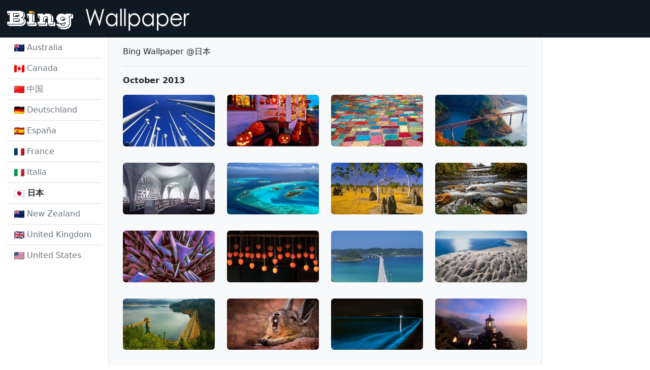

--- FILE ---
content_type: text/html; charset=utf-8
request_url: https://cdnjs.nanxiongnandi.com/archive/jp/201310
body_size: 7481
content:

<!doctype html>
<html lang="en">



<head>
    <meta charset="utf-8">
    <meta name="viewport" content="width=device-width, initial-scale=1">
    <title>Bing Wallpaper Archive</title>
    <meta name="keywords"
        content="bing wallpaper,bing wallpaper archive,bing wallpaper gallery,bing wallpaper collection,bing wallpaper free download,bing wallpaper 4k,bing wallpaper Ultra High Definition" />
    <meta name="description"
        content="We provides Bing daily wallpaper images gallery for several countries.You can download all wallpaper images since May 2009 for free.Ultra HD wallpapers available from February 2021." />
    <link href="https://cdn.jsdelivr.net/npm/bootstrap@5.2.0/dist/css/bootstrap.min.css" rel="stylesheet"
        integrity="sha384-gH2yIJqKdNHPEq0n4Mqa/HGKIhSkIHeL5AyhkYV8i59U5AR6csBvApHHNl/vI1Bx" crossorigin="anonymous">
    <style>
        .custom-tooltip {
            --bs-tooltip-max-width: 375px;
        }
    </style>
    <script async src="https://pagead2.googlesyndication.com/pagead/js/adsbygoogle.js?client=ca-pub-5373353334982594" crossorigin="anonymous" type="7eabd368b1bb32249154305e-text/javascript"></script>
</head>


<body>
    

<nav class="navbar" style="background-color: #0f1923;">
    <div class="container-fluid">
        <a class="navbar-brand" href="/">
            <img src="//cdnjs.nanxiongnandi.com/static/img/logo.gif" alt="" width="380" height="48">
        </a>
    </div>
</nav>


    
    <div class="container-fluid">
        <div class="row align-items-start">
            

<div class="col-xl-2">
    <ul class="list-group list-group-flush">
        
        
        
        <li class="list-group-item">
            <a class="nav-link link-secondary" href="/au">
                <picture class="align-top">
                    <source type="image/webp" srcset="https://flagcdn.com/20x15/au.webp,
                        https://flagcdn.com/40x30/au.webp 2x,
                        https://flagcdn.com/60x45/au.webp 3x">
                    <source type="image/png" srcset="https://flagcdn.com/20x15/au.png,
                        https://flagcdn.com/40x30/au.png 2x,
                        https://flagcdn.com/60x45/au.png 3x">
                    <img src="https://flagcdn.com/20x15/au.png" width="20" height="15" alt="Australia">
                </picture>
                Australia
            </a>
        </li>
        
        
        
        
        
        <li class="list-group-item">
            <a class="nav-link link-secondary" href="/ca">
                <picture class="align-top">
                    <source type="image/webp" srcset="https://flagcdn.com/20x15/ca.webp,
                        https://flagcdn.com/40x30/ca.webp 2x,
                        https://flagcdn.com/60x45/ca.webp 3x">
                    <source type="image/png" srcset="https://flagcdn.com/20x15/ca.png,
                        https://flagcdn.com/40x30/ca.png 2x,
                        https://flagcdn.com/60x45/ca.png 3x">
                    <img src="https://flagcdn.com/20x15/ca.png" width="20" height="15" alt="Canada">
                </picture>
                Canada
            </a>
        </li>
        
        
        
        
        
        <li class="list-group-item">
            <a class="nav-link link-secondary" href="/cn">
                <picture class="align-top">
                    <source type="image/webp" srcset="https://flagcdn.com/20x15/cn.webp,
                        https://flagcdn.com/40x30/cn.webp 2x,
                        https://flagcdn.com/60x45/cn.webp 3x">
                    <source type="image/png" srcset="https://flagcdn.com/20x15/cn.png,
                        https://flagcdn.com/40x30/cn.png 2x,
                        https://flagcdn.com/60x45/cn.png 3x">
                    <img src="https://flagcdn.com/20x15/cn.png" width="20" height="15" alt="中国">
                </picture>
                中国
            </a>
        </li>
        
        
        
        
        
        <li class="list-group-item">
            <a class="nav-link link-secondary" href="/de">
                <picture class="align-top">
                    <source type="image/webp" srcset="https://flagcdn.com/20x15/de.webp,
                        https://flagcdn.com/40x30/de.webp 2x,
                        https://flagcdn.com/60x45/de.webp 3x">
                    <source type="image/png" srcset="https://flagcdn.com/20x15/de.png,
                        https://flagcdn.com/40x30/de.png 2x,
                        https://flagcdn.com/60x45/de.png 3x">
                    <img src="https://flagcdn.com/20x15/de.png" width="20" height="15" alt="Deutschland">
                </picture>
                Deutschland
            </a>
        </li>
        
        
        
        
        
        <li class="list-group-item">
            <a class="nav-link link-secondary" href="/es">
                <picture class="align-top">
                    <source type="image/webp" srcset="https://flagcdn.com/20x15/es.webp,
                        https://flagcdn.com/40x30/es.webp 2x,
                        https://flagcdn.com/60x45/es.webp 3x">
                    <source type="image/png" srcset="https://flagcdn.com/20x15/es.png,
                        https://flagcdn.com/40x30/es.png 2x,
                        https://flagcdn.com/60x45/es.png 3x">
                    <img src="https://flagcdn.com/20x15/es.png" width="20" height="15" alt="España">
                </picture>
                España
            </a>
        </li>
        
        
        
        
        
        <li class="list-group-item">
            <a class="nav-link link-secondary" href="/fr">
                <picture class="align-top">
                    <source type="image/webp" srcset="https://flagcdn.com/20x15/fr.webp,
                        https://flagcdn.com/40x30/fr.webp 2x,
                        https://flagcdn.com/60x45/fr.webp 3x">
                    <source type="image/png" srcset="https://flagcdn.com/20x15/fr.png,
                        https://flagcdn.com/40x30/fr.png 2x,
                        https://flagcdn.com/60x45/fr.png 3x">
                    <img src="https://flagcdn.com/20x15/fr.png" width="20" height="15" alt="France">
                </picture>
                France
            </a>
        </li>
        
        
        
        
        
        <li class="list-group-item">
            <a class="nav-link link-secondary" href="/it">
                <picture class="align-top">
                    <source type="image/webp" srcset="https://flagcdn.com/20x15/it.webp,
                        https://flagcdn.com/40x30/it.webp 2x,
                        https://flagcdn.com/60x45/it.webp 3x">
                    <source type="image/png" srcset="https://flagcdn.com/20x15/it.png,
                        https://flagcdn.com/40x30/it.png 2x,
                        https://flagcdn.com/60x45/it.png 3x">
                    <img src="https://flagcdn.com/20x15/it.png" width="20" height="15" alt="Italia">
                </picture>
                Italia
            </a>
        </li>
        
        
        
        
        
        <li class="list-group-item">
            <a class="nav-link link-dark fw-bold" aria-current="page">
                <picture class="align-top">
                    <source type="image/webp" srcset="https://flagcdn.com/20x15/jp.webp,
                            https://flagcdn.com/40x30/jp.webp 2x,
                            https://flagcdn.com/60x45/jp.webp 3x">
                    <source type="image/png" srcset="https://flagcdn.com/20x15/jp.png,
                            https://flagcdn.com/40x30/jp.png 2x,
                            https://flagcdn.com/60x45/jp.png 3x">
                    <img src="https://flagcdn.com/20x15/jp.png" width="20" height="15" alt="日本">
                </picture>
                日本
            </a>
        </li>
        
        
        
        
        
        <li class="list-group-item">
            <a class="nav-link link-secondary" href="/nz">
                <picture class="align-top">
                    <source type="image/webp" srcset="https://flagcdn.com/20x15/nz.webp,
                        https://flagcdn.com/40x30/nz.webp 2x,
                        https://flagcdn.com/60x45/nz.webp 3x">
                    <source type="image/png" srcset="https://flagcdn.com/20x15/nz.png,
                        https://flagcdn.com/40x30/nz.png 2x,
                        https://flagcdn.com/60x45/nz.png 3x">
                    <img src="https://flagcdn.com/20x15/nz.png" width="20" height="15" alt="New Zealand">
                </picture>
                New Zealand
            </a>
        </li>
        
        
        
        
        
        <li class="list-group-item">
            <a class="nav-link link-secondary" href="/uk">
                <picture class="align-top">
                    <source type="image/webp" srcset="https://flagcdn.com/20x15/gb.webp,
                            https://flagcdn.com/40x30/gb.webp 2x,
                            https://flagcdn.com/60x45/gb.webp 3x">
                    <source type="image/png" srcset="https://flagcdn.com/20x15/gb.png,
                            https://flagcdn.com/40x30/gb.png 2x,
                            https://flagcdn.com/60x45/gb.png 3x">
                    <img src="https://flagcdn.com/20x15/gb.png" width="20" height="15" alt="United Kingdom">
                </picture>
                United Kingdom
            </a>
        </li>
        
        
        
        
        
        <li class="list-group-item">
            <a class="nav-link link-secondary" href="/us">
                <picture class="align-top">
                    <source type="image/webp" srcset="https://flagcdn.com/20x15/us.webp,
                        https://flagcdn.com/40x30/us.webp 2x,
                        https://flagcdn.com/60x45/us.webp 3x">
                    <source type="image/png" srcset="https://flagcdn.com/20x15/us.png,
                        https://flagcdn.com/40x30/us.png 2x,
                        https://flagcdn.com/60x45/us.png 3x">
                    <img src="https://flagcdn.com/20x15/us.png" width="20" height="15" alt="United States">
                </picture>
                United States
            </a>
        </li>
        
        
        
    </ul>
</div>

            
            <div class="col-xl-8 border-start border-end px-3" style="background-color: #f8f9fa;">
                <div class="container mt-3">
                    Bing Wallpaper @日本
                </div>
                

<div class="container mt-3">
    
    <div class="fw-bold pt-3 border-top">October 2013</div>
    <div class="row align-items-start">
        
        <div class="col-md-6 col-lg-4 col-xl-3">
            <a href="/detail/jp/MauraBiavaStars_1366x768" target="_blank" class="d-inline-block py-3" data-bs-toggle="tooltip" data-bs-custom-class="custom-tooltip"
                data-bs-title="｢スターズ・オブ・ヨーロッパ｣オランダ, マーストリヒト (© Ludovic Maisant/Getty Images)(Bing Japan)">
                <img class="img-fluid rounded" style="width: 100%;"
                    src="https://imgproxy.nanxiongnandi.com/F7IrFBTVICbEyhHAVHKtcADI0edRl7y570iv8tE1rUk/w:300/aHR0cHM6Ly9pbWcu/bmFueGlvbmduYW5k/aS5jb20vMjAxMzEw/L01hdXJhQmlhdmFT/dGFyc18xMzY2eDc2/OC5qcGc.jpg"
                    alt="｢スターズ・オブ・ヨーロッパ｣オランダ, マーストリヒト (© Ludovic Maisant/Getty Images)(Bing Japan)" />
            </a>
        </div>
        
        <div class="col-md-6 col-lg-4 col-xl-3">
            <a href="/detail/jp/JackOLanterns_1366x768" target="_blank" class="d-inline-block py-3" data-bs-toggle="tooltip" data-bs-custom-class="custom-tooltip"
                data-bs-title="｢ジャック・オ・ランタン｣アメリカ, ワシントン州 (© Terry Donnelly/Alamy)(Bing Japan)">
                <img class="img-fluid rounded" style="width: 100%;"
                    src="https://imgproxy.nanxiongnandi.com/0D2YDKPMniRVaY_Hdrq6dyz58jwNbaP3bWgFxf_pyT0/w:300/aHR0cHM6Ly9pbWcu/bmFueGlvbmduYW5k/aS5jb20vMjAxMzEw/L0phY2tPTGFudGVy/bnNfMTM2Nng3Njgu/anBn.jpg"
                    alt="｢ジャック・オ・ランタン｣アメリカ, ワシントン州 (© Terry Donnelly/Alamy)(Bing Japan)" />
            </a>
        </div>
        
        <div class="col-md-6 col-lg-4 col-xl-3">
            <a href="/detail/jp/SpanishVillageArtStudios_1366x768" target="_blank" class="d-inline-block py-3" data-bs-toggle="tooltip" data-bs-custom-class="custom-tooltip"
                data-bs-title="｢スパニッシュヴィレッジ・アートセンターの敷石｣ (© Marco Brinkman)(Bing Japan)">
                <img class="img-fluid rounded" style="width: 100%;"
                    src="https://imgproxy.nanxiongnandi.com/IoTBt6_zm3LPYZgBFDZo0Pkxm6olxNgZ2Rtk4feQCgs/w:300/aHR0cHM6Ly9pbWcu/bmFueGlvbmduYW5k/aS5jb20vMjAxMzEw/L1NwYW5pc2hWaWxs/YWdlQXJ0U3R1ZGlv/c18xMzY2eDc2OC5q/cGc.jpg"
                    alt="｢スパニッシュヴィレッジ・アートセンターの敷石｣ (© Marco Brinkman)(Bing Japan)" />
            </a>
        </div>
        
        <div class="col-md-6 col-lg-4 col-xl-3">
            <a href="/detail/jp/OkuoiBridge_1366x768" target="_blank" class="d-inline-block py-3" data-bs-toggle="tooltip" data-bs-custom-class="custom-tooltip"
                data-bs-title="｢奥大井湖上駅｣静岡, 大井川鉄道井川線 (© JTB MEDIA CREATION, Inc./Alamy)(Bing Japan)">
                <img class="img-fluid rounded" style="width: 100%;"
                    src="https://imgproxy.nanxiongnandi.com/rzoE_DKvJ3YyFHO7KoNdxA-vgU87jSAqU2aq2Ln4uuo/w:300/aHR0cHM6Ly9pbWcu/bmFueGlvbmduYW5k/aS5jb20vMjAxMzEw/L09rdW9pQnJpZGdl/XzEzNjZ4NzY4Lmpw/Zw.jpg"
                    alt="｢奥大井湖上駅｣静岡, 大井川鉄道井川線 (© JTB MEDIA CREATION, Inc./Alamy)(Bing Japan)" />
            </a>
        </div>
        
        <div class="col-md-6 col-lg-4 col-xl-3">
            <a href="/detail/jp/TAULibrary_1366x768" target="_blank" class="d-inline-block py-3" data-bs-toggle="tooltip" data-bs-custom-class="custom-tooltip"
                data-bs-title="｢多摩美術大学図書館｣東京, 八王子市 (© View Pictures Lt/SuperStock )(Bing Japan)">
                <img class="img-fluid rounded" style="width: 100%;"
                    src="https://imgproxy.nanxiongnandi.com/NPS4Btd-yLHIOh7MOD8Suvsd34q5fDbyMhh-homK0fQ/w:300/aHR0cHM6Ly9pbWcu/bmFueGlvbmduYW5k/aS5jb20vMjAxMzEw/L1RBVUxpYnJhcnlf/MTM2Nng3NjguanBn.jpg"
                    alt="｢多摩美術大学図書館｣東京, 八王子市 (© View Pictures Lt/SuperStock )(Bing Japan)" />
            </a>
        </div>
        
        <div class="col-md-6 col-lg-4 col-xl-3">
            <a href="/detail/jp/TobagoCays_1366x768" target="_blank" class="d-inline-block py-3" data-bs-toggle="tooltip" data-bs-custom-class="custom-tooltip"
                data-bs-title="｢トバゴ諸島｣セントビンセント・グレナディーン (© Yann Arthus-Bertrand/Corbis)(Bing Japan)">
                <img class="img-fluid rounded" style="width: 100%;"
                    src="https://imgproxy.nanxiongnandi.com/PpPoxAvrAglyF7Saq91pZOaq_JQgHQoTxMEVzQsdLZI/w:300/aHR0cHM6Ly9pbWcu/bmFueGlvbmduYW5k/aS5jb20vMjAxMzEw/L1RvYmFnb0NheXNf/MTM2Nng3NjguanBn.jpg"
                    alt="｢トバゴ諸島｣セントビンセント・グレナディーン (© Yann Arthus-Bertrand/Corbis)(Bing Japan)" />
            </a>
        </div>
        
        <div class="col-md-6 col-lg-4 col-xl-3">
            <a href="/detail/jp/GulfSavannahAU_1366x768" target="_blank" class="d-inline-block py-3" data-bs-toggle="tooltip" data-bs-custom-class="custom-tooltip"
                data-bs-title="｢アリ塚とユーカリ｣オーストラリア, クイーンズランド州 (© Bill Bachman/Alamy)(Bing Japan)">
                <img class="img-fluid rounded" style="width: 100%;"
                    src="https://imgproxy.nanxiongnandi.com/TO-7SFluTuSn5DlFqt5LT2vrIQ4ajKzyQWXWwJ8V0gk/w:300/aHR0cHM6Ly9pbWcu/bmFueGlvbmduYW5k/aS5jb20vMjAxMzEw/L0d1bGZTYXZhbm5h/aEFVXzEzNjZ4NzY4/LmpwZw.jpg"
                    alt="｢アリ塚とユーカリ｣オーストラリア, クイーンズランド州 (© Bill Bachman/Alamy)(Bing Japan)" />
            </a>
        </div>
        
        <div class="col-md-6 col-lg-4 col-xl-3">
            <a href="/detail/jp/WildAmmonoosuc_1366x768" target="_blank" class="d-inline-block py-3" data-bs-toggle="tooltip" data-bs-custom-class="custom-tooltip"
                data-bs-title="｢ワイルド・アモヌーザック川｣アメリカ, ニューハンプシャー州, バース (© Daniel Dempster Photography/Alamy)(Bing Japan)">
                <img class="img-fluid rounded" style="width: 100%;"
                    src="https://imgproxy.nanxiongnandi.com/0DSUQPRyFikO3l21SUor-Y0nU9AtJcJ_l1wDBPr2o6s/w:300/aHR0cHM6Ly9pbWcu/bmFueGlvbmduYW5k/aS5jb20vMjAxMzEw/L1dpbGRBbW1vbm9v/c3VjXzEzNjZ4NzY4/LmpwZw.jpg"
                    alt="｢ワイルド・アモヌーザック川｣アメリカ, ニューハンプシャー州, バース (© Daniel Dempster Photography/Alamy)(Bing Japan)" />
            </a>
        </div>
        
        <div class="col-md-6 col-lg-4 col-xl-3">
            <a href="/detail/jp/PhosphateCrystals_1366x768" target="_blank" class="d-inline-block py-3" data-bs-toggle="tooltip" data-bs-custom-class="custom-tooltip"
                data-bs-title="｢リン酸塩の結晶｣ (© Steve Gschmeissner/Getty Images)(Bing Japan)">
                <img class="img-fluid rounded" style="width: 100%;"
                    src="https://imgproxy.nanxiongnandi.com/9SbGnBRdRRVMeZEm8aGmVlP-9XcjorjMp_hO6-I9pkI/w:300/aHR0cHM6Ly9pbWcu/bmFueGlvbmduYW5k/aS5jb20vMjAxMzEw/L1Bob3NwaGF0ZUNy/eXN0YWxzXzEzNjZ4/NzY4LmpwZw.jpg"
                    alt="｢リン酸塩の結晶｣ (© Steve Gschmeissner/Getty Images)(Bing Japan)" />
            </a>
        </div>
        
        <div class="col-md-6 col-lg-4 col-xl-3">
            <a href="/detail/jp/DriedPersimmons_1366x768" target="_blank" class="d-inline-block py-3" data-bs-toggle="tooltip" data-bs-custom-class="custom-tooltip"
                data-bs-title="｢吊るし柿｣岐阜 (© M. Miyata/Flickr/Getty Images)(Bing Japan)">
                <img class="img-fluid rounded" style="width: 100%;"
                    src="https://imgproxy.nanxiongnandi.com/CoIqGknm6ns9O1XhG4OGSO8ZPXlslIelvqVskGvc-V4/w:300/aHR0cHM6Ly9pbWcu/bmFueGlvbmduYW5k/aS5jb20vMjAxMzEw/L0RyaWVkUGVyc2lt/bW9uc18xMzY2eDc2/OC5qcGc.jpg"
                    alt="｢吊るし柿｣岐阜 (© M. Miyata/Flickr/Getty Images)(Bing Japan)" />
            </a>
        </div>
        
        <div class="col-md-6 col-lg-4 col-xl-3">
            <a href="/detail/jp/TsunoshimaOohashi_1366x768" target="_blank" class="d-inline-block py-3" data-bs-toggle="tooltip" data-bs-custom-class="custom-tooltip"
                data-bs-title="｢角島大橋｣山口, 下関市 (© JTB Photo/age fotostock)(Bing Japan)">
                <img class="img-fluid rounded" style="width: 100%;"
                    src="https://imgproxy.nanxiongnandi.com/V2qoQOVe8QilVQFw0GvY5M95E48EbTEnyhFubfKWWEU/w:300/aHR0cHM6Ly9pbWcu/bmFueGlvbmduYW5k/aS5jb20vMjAxMzEw/L1RzdW5vc2hpbWFP/b2hhc2hpXzEzNjZ4/NzY4LmpwZw.jpg"
                    alt="｢角島大橋｣山口, 下関市 (© JTB Photo/age fotostock)(Bing Japan)" />
            </a>
        </div>
        
        <div class="col-md-6 col-lg-4 col-xl-3">
            <a href="/detail/jp/BajaBarchanDunes_1366x768" target="_blank" class="d-inline-block py-3" data-bs-toggle="tooltip" data-bs-custom-class="custom-tooltip"
                data-bs-title="｢バルハン砂丘｣メキシコ, ゲレロネグロ (© George Steinmetz/Corbis)(Bing Japan)">
                <img class="img-fluid rounded" style="width: 100%;"
                    src="https://imgproxy.nanxiongnandi.com/gNHCkIeiZx5-btHKwXXhm-ZWSpji14-hLQFTsbQQONk/w:300/aHR0cHM6Ly9pbWcu/bmFueGlvbmduYW5k/aS5jb20vMjAxMzEw/L0JhamFCYXJjaGFu/RHVuZXNfMTM2Nng3/NjguanBn.jpg"
                    alt="｢バルハン砂丘｣メキシコ, ゲレロネグロ (© George Steinmetz/Corbis)(Bing Japan)" />
            </a>
        </div>
        
        <div class="col-md-6 col-lg-4 col-xl-3">
            <a href="/detail/jp/StudenaDam_1366x768" target="_blank" class="d-inline-block py-3" data-bs-toggle="tooltip" data-bs-custom-class="custom-tooltip"
                data-bs-title="｢ストゥデナ・ダム｣ブルガリア (© Ivan Pendjakov/age fotostock)(Bing Japan)">
                <img class="img-fluid rounded" style="width: 100%;"
                    src="https://imgproxy.nanxiongnandi.com/S8l6gsqCCTxRxEh48YwUPYxx78GQ7a2L1FmiSFMX6rw/w:300/aHR0cHM6Ly9pbWcu/bmFueGlvbmduYW5k/aS5jb20vMjAxMzEw/L1N0dWRlbmFEYW1f/MTM2Nng3NjguanBn.jpg"
                    alt="｢ストゥデナ・ダム｣ブルガリア (© Ivan Pendjakov/age fotostock)(Bing Japan)" />
            </a>
        </div>
        
        <div class="col-md-6 col-lg-4 col-xl-3">
            <a href="/detail/jp/MountainViscacha_1366x768" target="_blank" class="d-inline-block py-3" data-bs-toggle="tooltip" data-bs-custom-class="custom-tooltip"
                data-bs-title="｢あくびをするビスカッチャ｣チリ, パリナコタ (© Bob Wickham/Oxford Scientific/Getty Images)(Bing Japan)">
                <img class="img-fluid rounded" style="width: 100%;"
                    src="https://imgproxy.nanxiongnandi.com/TbUdLze351N-1koo-TMMDonKjqndEXM6F7WHkrpuum4/w:300/aHR0cHM6Ly9pbWcu/bmFueGlvbmduYW5k/aS5jb20vMjAxMzEw/L01vdW50YWluVmlz/Y2FjaGFfMTM2Nng3/NjguanBn.jpg"
                    alt="｢あくびをするビスカッチャ｣チリ, パリナコタ (© Bob Wickham/Oxford Scientific/Getty Images)(Bing Japan)" />
            </a>
        </div>
        
        <div class="col-md-6 col-lg-4 col-xl-3">
            <a href="/detail/jp/Bioluminescence_1366x768" target="_blank" class="d-inline-block py-3" data-bs-toggle="tooltip" data-bs-custom-class="custom-tooltip"
                data-bs-title="｢ギプスランド湖の夜光虫｣オーストラリア, ヴィクトリア州 (© Stocktrek Images/Getty Images)(Bing Japan)">
                <img class="img-fluid rounded" style="width: 100%;"
                    src="https://imgproxy.nanxiongnandi.com/Rr0k6ofW-RZaiyNwxQhJkHFlS5XIjgd-1G-hXisL0A4/w:300/aHR0cHM6Ly9pbWcu/bmFueGlvbmduYW5k/aS5jb20vMjAxMzEw/L0Jpb2x1bWluZXNj/ZW5jZV8xMzY2eDc2/OC5qcGc.jpg"
                    alt="｢ギプスランド湖の夜光虫｣オーストラリア, ヴィクトリア州 (© Stocktrek Images/Getty Images)(Bing Japan)" />
            </a>
        </div>
        
        <div class="col-md-6 col-lg-4 col-xl-3">
            <a href="/detail/jp/HecetaLighthouse_1366x768" target="_blank" class="d-inline-block py-3" data-bs-toggle="tooltip" data-bs-custom-class="custom-tooltip"
                data-bs-title="「ハシータ岬灯台｣アメリカ, オレゴン州 (© Craig Tuttle/Corbis)(Bing Japan)">
                <img class="img-fluid rounded" style="width: 100%;"
                    src="https://imgproxy.nanxiongnandi.com/cYdV62wVNNEtsipPOTNuQABB9dJfWN3oDM8usl6RmSA/w:300/aHR0cHM6Ly9pbWcu/bmFueGlvbmduYW5k/aS5jb20vMjAxMzEw/L0hlY2V0YUxpZ2h0/aG91c2VfMTM2Nng3/NjguanBn.jpg"
                    alt="「ハシータ岬灯台｣アメリカ, オレゴン州 (© Craig Tuttle/Corbis)(Bing Japan)" />
            </a>
        </div>
        
        <div class="col-md-6 col-lg-4 col-xl-3">
            <a href="/detail/jp/CranesAndMoon_1366x768" target="_blank" class="d-inline-block py-3" data-bs-toggle="tooltip" data-bs-custom-class="custom-tooltip"
                data-bs-title="｢満月とタンチョウ｣北海道 (© Grant Faint/Photographer&#39;s Choice/Getty Images)(Bing Japan)">
                <img class="img-fluid rounded" style="width: 100%;"
                    src="https://imgproxy.nanxiongnandi.com/gCDpykitcrqp1op0cJj4GZbFDP2L5mtogHAFJyNzwSc/w:300/aHR0cHM6Ly9pbWcu/bmFueGlvbmduYW5k/aS5jb20vMjAxMzEw/L0NyYW5lc0FuZE1v/b25fMTM2Nng3Njgu/anBn.jpg"
                    alt="｢満月とタンチョウ｣北海道 (© Grant Faint/Photographer&#39;s Choice/Getty Images)(Bing Japan)" />
            </a>
        </div>
        
        <div class="col-md-6 col-lg-4 col-xl-3">
            <a href="/detail/jp/MountBromo_1366x768" target="_blank" class="d-inline-block py-3" data-bs-toggle="tooltip" data-bs-custom-class="custom-tooltip"
                data-bs-title="｢ブロモ・テンゲル・スメル国立公園｣インドネシア, ジャワ (© Weerapong Chaipuck/In cooperation with 500px)(Bing Japan)">
                <img class="img-fluid rounded" style="width: 100%;"
                    src="https://imgproxy.nanxiongnandi.com/n5mnIQ9I7yKW-G1SfaNsBYp0c7Wicz4tluUtc42eeQE/w:300/aHR0cHM6Ly9pbWcu/bmFueGlvbmduYW5k/aS5jb20vMjAxMzEw/L01vdW50QnJvbW9f/MTM2Nng3NjguanBn.jpg"
                    alt="｢ブロモ・テンゲル・スメル国立公園｣インドネシア, ジャワ (© Weerapong Chaipuck/In cooperation with 500px)(Bing Japan)" />
            </a>
        </div>
        
        <div class="col-md-6 col-lg-4 col-xl-3">
            <a href="/detail/jp/Steamtown_1366x768" target="_blank" class="d-inline-block py-3" data-bs-toggle="tooltip" data-bs-custom-class="custom-tooltip"
                data-bs-title="｢蒸気エンジン｣アメリカ, ペンシルバニア州 (© Ian Shive/Aurora Photos)(Bing Japan)">
                <img class="img-fluid rounded" style="width: 100%;"
                    src="https://imgproxy.nanxiongnandi.com/SP9FaNMS-mHic_UGa31Y2bQ3bknfKMoyEEZRvvcFSpk/w:300/aHR0cHM6Ly9pbWcu/bmFueGlvbmduYW5k/aS5jb20vMjAxMzEw/L1N0ZWFtdG93bl8x/MzY2eDc2OC5qcGc.jpg"
                    alt="｢蒸気エンジン｣アメリカ, ペンシルバニア州 (© Ian Shive/Aurora Photos)(Bing Japan)" />
            </a>
        </div>
        
        <div class="col-md-6 col-lg-4 col-xl-3">
            <a href="/detail/jp/KochiaScoparia_1366x768" target="_blank" class="d-inline-block py-3" data-bs-toggle="tooltip" data-bs-custom-class="custom-tooltip"
                data-bs-title="｢コキアの紅葉｣茨城, 国営ひたち海浜公園 (© Clover/Superstock)(Bing Japan)">
                <img class="img-fluid rounded" style="width: 100%;"
                    src="https://imgproxy.nanxiongnandi.com/REQrf_2rWqiV_pgen-JPmG-bnJW7HSQKbA-6fhaboH4/w:300/aHR0cHM6Ly9pbWcu/bmFueGlvbmduYW5k/aS5jb20vMjAxMzEw/L0tvY2hpYVNjb3Bh/cmlhXzEzNjZ4NzY4/LmpwZw.jpg"
                    alt="｢コキアの紅葉｣茨城, 国営ひたち海浜公園 (© Clover/Superstock)(Bing Japan)" />
            </a>
        </div>
        
        <div class="col-md-6 col-lg-4 col-xl-3">
            <a href="/detail/jp/PalaceofFineArts_1366x768" target="_blank" class="d-inline-block py-3" data-bs-toggle="tooltip" data-bs-custom-class="custom-tooltip"
                data-bs-title="｢パレス・オブ・ファインアーツ｣アメリカ, カリフォルニア州 (© vns24@yahoo.com/Getty Images)(Bing Japan)">
                <img class="img-fluid rounded" style="width: 100%;"
                    src="https://imgproxy.nanxiongnandi.com/5HCFCwarl9XXoUYGwkmNN3zDD73iChE_TCMg6DIxD0c/w:300/aHR0cHM6Ly9pbWcu/bmFueGlvbmduYW5k/aS5jb20vMjAxMzEw/L1BhbGFjZW9mRmlu/ZUFydHNfMTM2Nng3/NjguanBn.jpg"
                    alt="｢パレス・オブ・ファインアーツ｣アメリカ, カリフォルニア州 (© vns24@yahoo.com/Getty Images)(Bing Japan)" />
            </a>
        </div>
        
        <div class="col-md-6 col-lg-4 col-xl-3">
            <a href="/detail/jp/NationalArtCenter_1366x768" target="_blank" class="d-inline-block py-3" data-bs-toggle="tooltip" data-bs-custom-class="custom-tooltip"
                data-bs-title="｢国立新美術館｣東京, 六本木 (© Steven Vidler/Eurasia Press/Corbis)(Bing Japan)">
                <img class="img-fluid rounded" style="width: 100%;"
                    src="https://imgproxy.nanxiongnandi.com/joG_MICt0LREBzJRipQgYzrcYq2Fxuhpzd-lBPAe5sI/w:300/aHR0cHM6Ly9pbWcu/bmFueGlvbmduYW5k/aS5jb20vMjAxMzEw/L05hdGlvbmFsQXJ0/Q2VudGVyXzEzNjZ4/NzY4LmpwZw.jpg"
                    alt="｢国立新美術館｣東京, 六本木 (© Steven Vidler/Eurasia Press/Corbis)(Bing Japan)" />
            </a>
        </div>
        
        <div class="col-md-6 col-lg-4 col-xl-3">
            <a href="/detail/jp/HarrimanSP_1366x768" target="_blank" class="d-inline-block py-3" data-bs-toggle="tooltip" data-bs-custom-class="custom-tooltip"
                data-bs-title="｢紅葉のハドソン川｣アメリカ, ニューヨーク州 (© Arnab Banerjee/Gallery Stock)(Bing Japan)">
                <img class="img-fluid rounded" style="width: 100%;"
                    src="https://imgproxy.nanxiongnandi.com/IgORzbenIKUPc7j0RJtojGoYXV8YLycCYVSaIRUr1yc/w:300/aHR0cHM6Ly9pbWcu/bmFueGlvbmduYW5k/aS5jb20vMjAxMzEw/L0hhcnJpbWFuU1Bf/MTM2Nng3NjguanBn.jpg"
                    alt="｢紅葉のハドソン川｣アメリカ, ニューヨーク州 (© Arnab Banerjee/Gallery Stock)(Bing Japan)" />
            </a>
        </div>
        
        <div class="col-md-6 col-lg-4 col-xl-3">
            <a href="/detail/jp/AustriaAutumn_1366x768" target="_blank" class="d-inline-block py-3" data-bs-toggle="tooltip" data-bs-custom-class="custom-tooltip"
                data-bs-title="｢シェーンブルン宮殿の紅葉｣オーストリア, ウィーン (© Zoonar GmbH/Alamy)(Bing Japan)">
                <img class="img-fluid rounded" style="width: 100%;"
                    src="https://imgproxy.nanxiongnandi.com/VpX9W0DgT_6vXKKqRgI7XNq6P3gLfXO2v18S4EWFFDc/w:300/aHR0cHM6Ly9pbWcu/bmFueGlvbmduYW5k/aS5jb20vMjAxMzEw/L0F1c3RyaWFBdXR1/bW5fMTM2Nng3Njgu/anBn.jpg"
                    alt="｢シェーンブルン宮殿の紅葉｣オーストリア, ウィーン (© Zoonar GmbH/Alamy)(Bing Japan)" />
            </a>
        </div>
        
        <div class="col-md-6 col-lg-4 col-xl-3">
            <a href="/detail/jp/AutumnRedDeer_1366x768" target="_blank" class="d-inline-block py-3" data-bs-toggle="tooltip" data-bs-custom-class="custom-tooltip"
                data-bs-title="｢リッチモンド公園のアカシカ｣イギリス, ロンドン (© NHPA/SuperStock)(Bing Japan)">
                <img class="img-fluid rounded" style="width: 100%;"
                    src="https://imgproxy.nanxiongnandi.com/jSeC4TyA9cAY5g1BmOITcp1LVhEZQ7VPvnibimkjVig/w:300/aHR0cHM6Ly9pbWcu/bmFueGlvbmduYW5k/aS5jb20vMjAxMzEw/L0F1dHVtblJlZERl/ZXJfMTM2Nng3Njgu/anBn.jpg"
                    alt="｢リッチモンド公園のアカシカ｣イギリス, ロンドン (© NHPA/SuperStock)(Bing Japan)" />
            </a>
        </div>
        
        <div class="col-md-6 col-lg-4 col-xl-3">
            <a href="/detail/jp/Hitachinaka_1366x768" target="_blank" class="d-inline-block py-3" data-bs-toggle="tooltip" data-bs-custom-class="custom-tooltip"
                data-bs-title="｢ひたちなか海浜鉄道湊線｣茨城, ひたちなか市 (© The pictures of Hitachinaka and Ibaraki Pref in Japan./Flickr Open/Getty Images)(Bing Japan)">
                <img class="img-fluid rounded" style="width: 100%;"
                    src="https://imgproxy.nanxiongnandi.com/g7qbLws0VAZ20J3H2A2YIquDgi_3f04Bh6bL_uw76HY/w:300/aHR0cHM6Ly9pbWcu/bmFueGlvbmduYW5k/aS5jb20vMjAxMzEw/L0hpdGFjaGluYWth/XzEzNjZ4NzY4Lmpw/Zw.jpg"
                    alt="｢ひたちなか海浜鉄道湊線｣茨城, ひたちなか市 (© The pictures of Hitachinaka and Ibaraki Pref in Japan./Flickr Open/Getty Images)(Bing Japan)" />
            </a>
        </div>
        
        <div class="col-md-6 col-lg-4 col-xl-3">
            <a href="/detail/jp/ParkCityColors_1366x768" target="_blank" class="d-inline-block py-3" data-bs-toggle="tooltip" data-bs-custom-class="custom-tooltip"
                data-bs-title="｢パインコーン・リッジ｣アメリカ, ユタ州 (© Patrick Brandenburg/Tandem Stock)(Bing Japan)">
                <img class="img-fluid rounded" style="width: 100%;"
                    src="https://imgproxy.nanxiongnandi.com/H5VZGohg5qld7QtmXn9jKPHThJvuLOnHcMbFiQbnylY/w:300/aHR0cHM6Ly9pbWcu/bmFueGlvbmduYW5k/aS5jb20vMjAxMzEw/L1BhcmtDaXR5Q29s/b3JzXzEzNjZ4NzY4/LmpwZw.jpg"
                    alt="｢パインコーン・リッジ｣アメリカ, ユタ州 (© Patrick Brandenburg/Tandem Stock)(Bing Japan)" />
            </a>
        </div>
        
        <div class="col-md-6 col-lg-4 col-xl-3">
            <a href="/detail/jp/IseShrine_1366x768" target="_blank" class="d-inline-block py-3" data-bs-toggle="tooltip" data-bs-custom-class="custom-tooltip"
                data-bs-title="｢秋の宇治橋｣三重県, 伊勢神宮 (© JTB MEDIA CREATION,Inc./Alamy)(Bing Japan)">
                <img class="img-fluid rounded" style="width: 100%;"
                    src="https://imgproxy.nanxiongnandi.com/bAgb_kLay4Gc-FZTfN3ASr-0NA5geSQ7bUkF-415L7k/w:300/aHR0cHM6Ly9pbWcu/bmFueGlvbmduYW5k/aS5jb20vMjAxMzEw/L0lzZVNocmluZV8x/MzY2eDc2OC5qcGc.jpg"
                    alt="｢秋の宇治橋｣三重県, 伊勢神宮 (© JTB MEDIA CREATION,Inc./Alamy)(Bing Japan)" />
            </a>
        </div>
        
        <div class="col-md-6 col-lg-4 col-xl-3">
            <a href="/detail/jp/EastCoastNASA_1366x768" target="_blank" class="d-inline-block py-3" data-bs-toggle="tooltip" data-bs-custom-class="custom-tooltip"
                data-bs-title="｢ISSから見たアメリカ東海岸｣国際宇宙ステーション (© NASA)(Bing Japan)">
                <img class="img-fluid rounded" style="width: 100%;"
                    src="https://imgproxy.nanxiongnandi.com/crQfHEa4btCvHJphEQWjqG7yYZJhJy_hOvMvXraXFiw/w:300/aHR0cHM6Ly9pbWcu/bmFueGlvbmduYW5k/aS5jb20vMjAxMzEw/L0Vhc3RDb2FzdE5B/U0FfMTM2Nng3Njgu/anBn.jpg"
                    alt="｢ISSから見たアメリカ東海岸｣国際宇宙ステーション (© NASA)(Bing Japan)" />
            </a>
        </div>
        
        <div class="col-md-6 col-lg-4 col-xl-3">
            <a href="/detail/jp/BoliviaSalt_1366x768" target="_blank" class="d-inline-block py-3" data-bs-toggle="tooltip" data-bs-custom-class="custom-tooltip"
                data-bs-title="｢ウユニ塩湖｣ボリビア (© Kazuyoshi Nomachi/Corbis)(Bing Japan)">
                <img class="img-fluid rounded" style="width: 100%;"
                    src="https://imgproxy.nanxiongnandi.com/0nlhFqVMYicrVB9FlXpwwgc-IRBXuP5CGuL9LgVv0VI/w:300/aHR0cHM6Ly9pbWcu/bmFueGlvbmduYW5k/aS5jb20vMjAxMzEw/L0JvbGl2aWFTYWx0/XzEzNjZ4NzY4Lmpw/Zw.jpg"
                    alt="｢ウユニ塩湖｣ボリビア (© Kazuyoshi Nomachi/Corbis)(Bing Japan)" />
            </a>
        </div>
        
        <div class="col-md-6 col-lg-4 col-xl-3">
            <a href="/detail/jp/MoraineLakeVideo_1366x768" target="_blank" class="d-inline-block py-3" data-bs-toggle="tooltip" data-bs-custom-class="custom-tooltip"
                data-bs-title="｢モレーン湖｣カナダ, アルバータ州 (© Getty Images)(Bing Japan)">
                <img class="img-fluid rounded" style="width: 100%;"
                    src="https://imgproxy.nanxiongnandi.com/tCPkc5a2wZGLHE-gmpH2eI6l_n6W6GMK4mcl3UJd89s/w:300/aHR0cHM6Ly9pbWcu/bmFueGlvbmduYW5k/aS5jb20vMjAxMzEw/L01vcmFpbmVMYWtl/VmlkZW9fMTM2Nng3/NjguanBn.jpg"
                    alt="｢モレーン湖｣カナダ, アルバータ州 (© Getty Images)(Bing Japan)" />
            </a>
        </div>
        
    </div>
    
</div>

                

<div class="container mt-3 pb-3">
    <div class="fw-bold py-3 border-top">Archive</div>
    
    <div class="fw-bold pt-3">2026</div>
    <div class="row align-items-start pb-3">
        
        <div class="col-3 col-lg-2 col-xl-1 py-1">
            <a href="/archive/jp/202601" class="link-secondary">202601</a>
        </div>
        
    </div>
    
    <div class="fw-bold pt-3">2025</div>
    <div class="row align-items-start pb-3">
        
        <div class="col-3 col-lg-2 col-xl-1 py-1">
            <a href="/archive/jp/202512" class="link-secondary">202512</a>
        </div>
        
        <div class="col-3 col-lg-2 col-xl-1 py-1">
            <a href="/archive/jp/202511" class="link-secondary">202511</a>
        </div>
        
        <div class="col-3 col-lg-2 col-xl-1 py-1">
            <a href="/archive/jp/202510" class="link-secondary">202510</a>
        </div>
        
        <div class="col-3 col-lg-2 col-xl-1 py-1">
            <a href="/archive/jp/202509" class="link-secondary">202509</a>
        </div>
        
        <div class="col-3 col-lg-2 col-xl-1 py-1">
            <a href="/archive/jp/202508" class="link-secondary">202508</a>
        </div>
        
        <div class="col-3 col-lg-2 col-xl-1 py-1">
            <a href="/archive/jp/202507" class="link-secondary">202507</a>
        </div>
        
        <div class="col-3 col-lg-2 col-xl-1 py-1">
            <a href="/archive/jp/202506" class="link-secondary">202506</a>
        </div>
        
        <div class="col-3 col-lg-2 col-xl-1 py-1">
            <a href="/archive/jp/202505" class="link-secondary">202505</a>
        </div>
        
        <div class="col-3 col-lg-2 col-xl-1 py-1">
            <a href="/archive/jp/202504" class="link-secondary">202504</a>
        </div>
        
        <div class="col-3 col-lg-2 col-xl-1 py-1">
            <a href="/archive/jp/202503" class="link-secondary">202503</a>
        </div>
        
        <div class="col-3 col-lg-2 col-xl-1 py-1">
            <a href="/archive/jp/202502" class="link-secondary">202502</a>
        </div>
        
        <div class="col-3 col-lg-2 col-xl-1 py-1">
            <a href="/archive/jp/202501" class="link-secondary">202501</a>
        </div>
        
    </div>
    
    <div class="fw-bold pt-3">2024</div>
    <div class="row align-items-start pb-3">
        
        <div class="col-3 col-lg-2 col-xl-1 py-1">
            <a href="/archive/jp/202412" class="link-secondary">202412</a>
        </div>
        
        <div class="col-3 col-lg-2 col-xl-1 py-1">
            <a href="/archive/jp/202411" class="link-secondary">202411</a>
        </div>
        
        <div class="col-3 col-lg-2 col-xl-1 py-1">
            <a href="/archive/jp/202410" class="link-secondary">202410</a>
        </div>
        
        <div class="col-3 col-lg-2 col-xl-1 py-1">
            <a href="/archive/jp/202409" class="link-secondary">202409</a>
        </div>
        
        <div class="col-3 col-lg-2 col-xl-1 py-1">
            <a href="/archive/jp/202408" class="link-secondary">202408</a>
        </div>
        
        <div class="col-3 col-lg-2 col-xl-1 py-1">
            <a href="/archive/jp/202407" class="link-secondary">202407</a>
        </div>
        
        <div class="col-3 col-lg-2 col-xl-1 py-1">
            <a href="/archive/jp/202406" class="link-secondary">202406</a>
        </div>
        
        <div class="col-3 col-lg-2 col-xl-1 py-1">
            <a href="/archive/jp/202405" class="link-secondary">202405</a>
        </div>
        
        <div class="col-3 col-lg-2 col-xl-1 py-1">
            <a href="/archive/jp/202404" class="link-secondary">202404</a>
        </div>
        
        <div class="col-3 col-lg-2 col-xl-1 py-1">
            <a href="/archive/jp/202403" class="link-secondary">202403</a>
        </div>
        
        <div class="col-3 col-lg-2 col-xl-1 py-1">
            <a href="/archive/jp/202402" class="link-secondary">202402</a>
        </div>
        
        <div class="col-3 col-lg-2 col-xl-1 py-1">
            <a href="/archive/jp/202401" class="link-secondary">202401</a>
        </div>
        
    </div>
    
    <div class="fw-bold pt-3">2023</div>
    <div class="row align-items-start pb-3">
        
        <div class="col-3 col-lg-2 col-xl-1 py-1">
            <a href="/archive/jp/202312" class="link-secondary">202312</a>
        </div>
        
        <div class="col-3 col-lg-2 col-xl-1 py-1">
            <a href="/archive/jp/202311" class="link-secondary">202311</a>
        </div>
        
        <div class="col-3 col-lg-2 col-xl-1 py-1">
            <a href="/archive/jp/202310" class="link-secondary">202310</a>
        </div>
        
        <div class="col-3 col-lg-2 col-xl-1 py-1">
            <a href="/archive/jp/202309" class="link-secondary">202309</a>
        </div>
        
        <div class="col-3 col-lg-2 col-xl-1 py-1">
            <a href="/archive/jp/202308" class="link-secondary">202308</a>
        </div>
        
        <div class="col-3 col-lg-2 col-xl-1 py-1">
            <a href="/archive/jp/202307" class="link-secondary">202307</a>
        </div>
        
        <div class="col-3 col-lg-2 col-xl-1 py-1">
            <a href="/archive/jp/202306" class="link-secondary">202306</a>
        </div>
        
        <div class="col-3 col-lg-2 col-xl-1 py-1">
            <a href="/archive/jp/202305" class="link-secondary">202305</a>
        </div>
        
        <div class="col-3 col-lg-2 col-xl-1 py-1">
            <a href="/archive/jp/202304" class="link-secondary">202304</a>
        </div>
        
        <div class="col-3 col-lg-2 col-xl-1 py-1">
            <a href="/archive/jp/202303" class="link-secondary">202303</a>
        </div>
        
        <div class="col-3 col-lg-2 col-xl-1 py-1">
            <a href="/archive/jp/202302" class="link-secondary">202302</a>
        </div>
        
        <div class="col-3 col-lg-2 col-xl-1 py-1">
            <a href="/archive/jp/202301" class="link-secondary">202301</a>
        </div>
        
    </div>
    
    <div class="fw-bold pt-3">2022</div>
    <div class="row align-items-start pb-3">
        
        <div class="col-3 col-lg-2 col-xl-1 py-1">
            <a href="/archive/jp/202212" class="link-secondary">202212</a>
        </div>
        
        <div class="col-3 col-lg-2 col-xl-1 py-1">
            <a href="/archive/jp/202211" class="link-secondary">202211</a>
        </div>
        
        <div class="col-3 col-lg-2 col-xl-1 py-1">
            <a href="/archive/jp/202210" class="link-secondary">202210</a>
        </div>
        
        <div class="col-3 col-lg-2 col-xl-1 py-1">
            <a href="/archive/jp/202209" class="link-secondary">202209</a>
        </div>
        
        <div class="col-3 col-lg-2 col-xl-1 py-1">
            <a href="/archive/jp/202208" class="link-secondary">202208</a>
        </div>
        
        <div class="col-3 col-lg-2 col-xl-1 py-1">
            <a href="/archive/jp/202207" class="link-secondary">202207</a>
        </div>
        
        <div class="col-3 col-lg-2 col-xl-1 py-1">
            <a href="/archive/jp/202206" class="link-secondary">202206</a>
        </div>
        
        <div class="col-3 col-lg-2 col-xl-1 py-1">
            <a href="/archive/jp/202205" class="link-secondary">202205</a>
        </div>
        
        <div class="col-3 col-lg-2 col-xl-1 py-1">
            <a href="/archive/jp/202204" class="link-secondary">202204</a>
        </div>
        
        <div class="col-3 col-lg-2 col-xl-1 py-1">
            <a href="/archive/jp/202203" class="link-secondary">202203</a>
        </div>
        
        <div class="col-3 col-lg-2 col-xl-1 py-1">
            <a href="/archive/jp/202202" class="link-secondary">202202</a>
        </div>
        
        <div class="col-3 col-lg-2 col-xl-1 py-1">
            <a href="/archive/jp/202201" class="link-secondary">202201</a>
        </div>
        
    </div>
    
    <div class="fw-bold pt-3">2021</div>
    <div class="row align-items-start pb-3">
        
        <div class="col-3 col-lg-2 col-xl-1 py-1">
            <a href="/archive/jp/202112" class="link-secondary">202112</a>
        </div>
        
        <div class="col-3 col-lg-2 col-xl-1 py-1">
            <a href="/archive/jp/202111" class="link-secondary">202111</a>
        </div>
        
        <div class="col-3 col-lg-2 col-xl-1 py-1">
            <a href="/archive/jp/202110" class="link-secondary">202110</a>
        </div>
        
        <div class="col-3 col-lg-2 col-xl-1 py-1">
            <a href="/archive/jp/202109" class="link-secondary">202109</a>
        </div>
        
        <div class="col-3 col-lg-2 col-xl-1 py-1">
            <a href="/archive/jp/202108" class="link-secondary">202108</a>
        </div>
        
        <div class="col-3 col-lg-2 col-xl-1 py-1">
            <a href="/archive/jp/202107" class="link-secondary">202107</a>
        </div>
        
        <div class="col-3 col-lg-2 col-xl-1 py-1">
            <a href="/archive/jp/202106" class="link-secondary">202106</a>
        </div>
        
        <div class="col-3 col-lg-2 col-xl-1 py-1">
            <a href="/archive/jp/202105" class="link-secondary">202105</a>
        </div>
        
        <div class="col-3 col-lg-2 col-xl-1 py-1">
            <a href="/archive/jp/202104" class="link-secondary">202104</a>
        </div>
        
        <div class="col-3 col-lg-2 col-xl-1 py-1">
            <a href="/archive/jp/202103" class="link-secondary">202103</a>
        </div>
        
        <div class="col-3 col-lg-2 col-xl-1 py-1">
            <a href="/archive/jp/202102" class="link-secondary">202102</a>
        </div>
        
        <div class="col-3 col-lg-2 col-xl-1 py-1">
            <a href="/archive/jp/202101" class="link-secondary">202101</a>
        </div>
        
    </div>
    
    <div class="fw-bold pt-3">2020</div>
    <div class="row align-items-start pb-3">
        
        <div class="col-3 col-lg-2 col-xl-1 py-1">
            <a href="/archive/jp/202012" class="link-secondary">202012</a>
        </div>
        
        <div class="col-3 col-lg-2 col-xl-1 py-1">
            <a href="/archive/jp/202011" class="link-secondary">202011</a>
        </div>
        
        <div class="col-3 col-lg-2 col-xl-1 py-1">
            <a href="/archive/jp/202010" class="link-secondary">202010</a>
        </div>
        
        <div class="col-3 col-lg-2 col-xl-1 py-1">
            <a href="/archive/jp/202009" class="link-secondary">202009</a>
        </div>
        
        <div class="col-3 col-lg-2 col-xl-1 py-1">
            <a href="/archive/jp/202008" class="link-secondary">202008</a>
        </div>
        
        <div class="col-3 col-lg-2 col-xl-1 py-1">
            <a href="/archive/jp/202007" class="link-secondary">202007</a>
        </div>
        
        <div class="col-3 col-lg-2 col-xl-1 py-1">
            <a href="/archive/jp/202006" class="link-secondary">202006</a>
        </div>
        
        <div class="col-3 col-lg-2 col-xl-1 py-1">
            <a href="/archive/jp/202005" class="link-secondary">202005</a>
        </div>
        
        <div class="col-3 col-lg-2 col-xl-1 py-1">
            <a href="/archive/jp/202004" class="link-secondary">202004</a>
        </div>
        
        <div class="col-3 col-lg-2 col-xl-1 py-1">
            <a href="/archive/jp/202003" class="link-secondary">202003</a>
        </div>
        
        <div class="col-3 col-lg-2 col-xl-1 py-1">
            <a href="/archive/jp/202002" class="link-secondary">202002</a>
        </div>
        
        <div class="col-3 col-lg-2 col-xl-1 py-1">
            <a href="/archive/jp/202001" class="link-secondary">202001</a>
        </div>
        
    </div>
    
    <div class="fw-bold pt-3">2019</div>
    <div class="row align-items-start pb-3">
        
        <div class="col-3 col-lg-2 col-xl-1 py-1">
            <a href="/archive/jp/201912" class="link-secondary">201912</a>
        </div>
        
        <div class="col-3 col-lg-2 col-xl-1 py-1">
            <a href="/archive/jp/201911" class="link-secondary">201911</a>
        </div>
        
        <div class="col-3 col-lg-2 col-xl-1 py-1">
            <a href="/archive/jp/201910" class="link-secondary">201910</a>
        </div>
        
        <div class="col-3 col-lg-2 col-xl-1 py-1">
            <a href="/archive/jp/201909" class="link-secondary">201909</a>
        </div>
        
        <div class="col-3 col-lg-2 col-xl-1 py-1">
            <a href="/archive/jp/201908" class="link-secondary">201908</a>
        </div>
        
        <div class="col-3 col-lg-2 col-xl-1 py-1">
            <a href="/archive/jp/201907" class="link-secondary">201907</a>
        </div>
        
        <div class="col-3 col-lg-2 col-xl-1 py-1">
            <a href="/archive/jp/201906" class="link-secondary">201906</a>
        </div>
        
        <div class="col-3 col-lg-2 col-xl-1 py-1">
            <a href="/archive/jp/201905" class="link-secondary">201905</a>
        </div>
        
        <div class="col-3 col-lg-2 col-xl-1 py-1">
            <a href="/archive/jp/201904" class="link-secondary">201904</a>
        </div>
        
        <div class="col-3 col-lg-2 col-xl-1 py-1">
            <a href="/archive/jp/201903" class="link-secondary">201903</a>
        </div>
        
        <div class="col-3 col-lg-2 col-xl-1 py-1">
            <a href="/archive/jp/201902" class="link-secondary">201902</a>
        </div>
        
        <div class="col-3 col-lg-2 col-xl-1 py-1">
            <a href="/archive/jp/201901" class="link-secondary">201901</a>
        </div>
        
    </div>
    
    <div class="fw-bold pt-3">2018</div>
    <div class="row align-items-start pb-3">
        
        <div class="col-3 col-lg-2 col-xl-1 py-1">
            <a href="/archive/jp/201812" class="link-secondary">201812</a>
        </div>
        
        <div class="col-3 col-lg-2 col-xl-1 py-1">
            <a href="/archive/jp/201811" class="link-secondary">201811</a>
        </div>
        
        <div class="col-3 col-lg-2 col-xl-1 py-1">
            <a href="/archive/jp/201810" class="link-secondary">201810</a>
        </div>
        
        <div class="col-3 col-lg-2 col-xl-1 py-1">
            <a href="/archive/jp/201809" class="link-secondary">201809</a>
        </div>
        
        <div class="col-3 col-lg-2 col-xl-1 py-1">
            <a href="/archive/jp/201808" class="link-secondary">201808</a>
        </div>
        
        <div class="col-3 col-lg-2 col-xl-1 py-1">
            <a href="/archive/jp/201807" class="link-secondary">201807</a>
        </div>
        
        <div class="col-3 col-lg-2 col-xl-1 py-1">
            <a href="/archive/jp/201806" class="link-secondary">201806</a>
        </div>
        
        <div class="col-3 col-lg-2 col-xl-1 py-1">
            <a href="/archive/jp/201805" class="link-secondary">201805</a>
        </div>
        
        <div class="col-3 col-lg-2 col-xl-1 py-1">
            <a href="/archive/jp/201804" class="link-secondary">201804</a>
        </div>
        
        <div class="col-3 col-lg-2 col-xl-1 py-1">
            <a href="/archive/jp/201803" class="link-secondary">201803</a>
        </div>
        
        <div class="col-3 col-lg-2 col-xl-1 py-1">
            <a href="/archive/jp/201802" class="link-secondary">201802</a>
        </div>
        
        <div class="col-3 col-lg-2 col-xl-1 py-1">
            <a href="/archive/jp/201801" class="link-secondary">201801</a>
        </div>
        
    </div>
    
    <div class="fw-bold pt-3">2017</div>
    <div class="row align-items-start pb-3">
        
        <div class="col-3 col-lg-2 col-xl-1 py-1">
            <a href="/archive/jp/201712" class="link-secondary">201712</a>
        </div>
        
        <div class="col-3 col-lg-2 col-xl-1 py-1">
            <a href="/archive/jp/201711" class="link-secondary">201711</a>
        </div>
        
        <div class="col-3 col-lg-2 col-xl-1 py-1">
            <a href="/archive/jp/201710" class="link-secondary">201710</a>
        </div>
        
        <div class="col-3 col-lg-2 col-xl-1 py-1">
            <a href="/archive/jp/201709" class="link-secondary">201709</a>
        </div>
        
        <div class="col-3 col-lg-2 col-xl-1 py-1">
            <a href="/archive/jp/201708" class="link-secondary">201708</a>
        </div>
        
        <div class="col-3 col-lg-2 col-xl-1 py-1">
            <a href="/archive/jp/201707" class="link-secondary">201707</a>
        </div>
        
        <div class="col-3 col-lg-2 col-xl-1 py-1">
            <a href="/archive/jp/201706" class="link-secondary">201706</a>
        </div>
        
        <div class="col-3 col-lg-2 col-xl-1 py-1">
            <a href="/archive/jp/201705" class="link-secondary">201705</a>
        </div>
        
        <div class="col-3 col-lg-2 col-xl-1 py-1">
            <a href="/archive/jp/201704" class="link-secondary">201704</a>
        </div>
        
        <div class="col-3 col-lg-2 col-xl-1 py-1">
            <a href="/archive/jp/201703" class="link-secondary">201703</a>
        </div>
        
        <div class="col-3 col-lg-2 col-xl-1 py-1">
            <a href="/archive/jp/201702" class="link-secondary">201702</a>
        </div>
        
        <div class="col-3 col-lg-2 col-xl-1 py-1">
            <a href="/archive/jp/201701" class="link-secondary">201701</a>
        </div>
        
    </div>
    
    <div class="fw-bold pt-3">2016</div>
    <div class="row align-items-start pb-3">
        
        <div class="col-3 col-lg-2 col-xl-1 py-1">
            <a href="/archive/jp/201612" class="link-secondary">201612</a>
        </div>
        
        <div class="col-3 col-lg-2 col-xl-1 py-1">
            <a href="/archive/jp/201611" class="link-secondary">201611</a>
        </div>
        
        <div class="col-3 col-lg-2 col-xl-1 py-1">
            <a href="/archive/jp/201610" class="link-secondary">201610</a>
        </div>
        
        <div class="col-3 col-lg-2 col-xl-1 py-1">
            <a href="/archive/jp/201609" class="link-secondary">201609</a>
        </div>
        
        <div class="col-3 col-lg-2 col-xl-1 py-1">
            <a href="/archive/jp/201608" class="link-secondary">201608</a>
        </div>
        
        <div class="col-3 col-lg-2 col-xl-1 py-1">
            <a href="/archive/jp/201607" class="link-secondary">201607</a>
        </div>
        
        <div class="col-3 col-lg-2 col-xl-1 py-1">
            <a href="/archive/jp/201606" class="link-secondary">201606</a>
        </div>
        
        <div class="col-3 col-lg-2 col-xl-1 py-1">
            <a href="/archive/jp/201605" class="link-secondary">201605</a>
        </div>
        
        <div class="col-3 col-lg-2 col-xl-1 py-1">
            <a href="/archive/jp/201604" class="link-secondary">201604</a>
        </div>
        
        <div class="col-3 col-lg-2 col-xl-1 py-1">
            <a href="/archive/jp/201603" class="link-secondary">201603</a>
        </div>
        
        <div class="col-3 col-lg-2 col-xl-1 py-1">
            <a href="/archive/jp/201602" class="link-secondary">201602</a>
        </div>
        
        <div class="col-3 col-lg-2 col-xl-1 py-1">
            <a href="/archive/jp/201601" class="link-secondary">201601</a>
        </div>
        
    </div>
    
    <div class="fw-bold pt-3">2015</div>
    <div class="row align-items-start pb-3">
        
        <div class="col-3 col-lg-2 col-xl-1 py-1">
            <a href="/archive/jp/201512" class="link-secondary">201512</a>
        </div>
        
        <div class="col-3 col-lg-2 col-xl-1 py-1">
            <a href="/archive/jp/201511" class="link-secondary">201511</a>
        </div>
        
        <div class="col-3 col-lg-2 col-xl-1 py-1">
            <a href="/archive/jp/201510" class="link-secondary">201510</a>
        </div>
        
        <div class="col-3 col-lg-2 col-xl-1 py-1">
            <a href="/archive/jp/201509" class="link-secondary">201509</a>
        </div>
        
        <div class="col-3 col-lg-2 col-xl-1 py-1">
            <a href="/archive/jp/201508" class="link-secondary">201508</a>
        </div>
        
        <div class="col-3 col-lg-2 col-xl-1 py-1">
            <a href="/archive/jp/201507" class="link-secondary">201507</a>
        </div>
        
        <div class="col-3 col-lg-2 col-xl-1 py-1">
            <a href="/archive/jp/201506" class="link-secondary">201506</a>
        </div>
        
        <div class="col-3 col-lg-2 col-xl-1 py-1">
            <a href="/archive/jp/201505" class="link-secondary">201505</a>
        </div>
        
        <div class="col-3 col-lg-2 col-xl-1 py-1">
            <a href="/archive/jp/201504" class="link-secondary">201504</a>
        </div>
        
        <div class="col-3 col-lg-2 col-xl-1 py-1">
            <a href="/archive/jp/201503" class="link-secondary">201503</a>
        </div>
        
        <div class="col-3 col-lg-2 col-xl-1 py-1">
            <a href="/archive/jp/201502" class="link-secondary">201502</a>
        </div>
        
        <div class="col-3 col-lg-2 col-xl-1 py-1">
            <a href="/archive/jp/201501" class="link-secondary">201501</a>
        </div>
        
    </div>
    
    <div class="fw-bold pt-3">2014</div>
    <div class="row align-items-start pb-3">
        
        <div class="col-3 col-lg-2 col-xl-1 py-1">
            <a href="/archive/jp/201412" class="link-secondary">201412</a>
        </div>
        
        <div class="col-3 col-lg-2 col-xl-1 py-1">
            <a href="/archive/jp/201411" class="link-secondary">201411</a>
        </div>
        
        <div class="col-3 col-lg-2 col-xl-1 py-1">
            <a href="/archive/jp/201410" class="link-secondary">201410</a>
        </div>
        
        <div class="col-3 col-lg-2 col-xl-1 py-1">
            <a href="/archive/jp/201409" class="link-secondary">201409</a>
        </div>
        
        <div class="col-3 col-lg-2 col-xl-1 py-1">
            <a href="/archive/jp/201408" class="link-secondary">201408</a>
        </div>
        
        <div class="col-3 col-lg-2 col-xl-1 py-1">
            <a href="/archive/jp/201407" class="link-secondary">201407</a>
        </div>
        
        <div class="col-3 col-lg-2 col-xl-1 py-1">
            <a href="/archive/jp/201406" class="link-secondary">201406</a>
        </div>
        
        <div class="col-3 col-lg-2 col-xl-1 py-1">
            <a href="/archive/jp/201405" class="link-secondary">201405</a>
        </div>
        
        <div class="col-3 col-lg-2 col-xl-1 py-1">
            <a href="/archive/jp/201404" class="link-secondary">201404</a>
        </div>
        
        <div class="col-3 col-lg-2 col-xl-1 py-1">
            <a href="/archive/jp/201403" class="link-secondary">201403</a>
        </div>
        
        <div class="col-3 col-lg-2 col-xl-1 py-1">
            <a href="/archive/jp/201402" class="link-secondary">201402</a>
        </div>
        
        <div class="col-3 col-lg-2 col-xl-1 py-1">
            <a href="/archive/jp/201401" class="link-secondary">201401</a>
        </div>
        
    </div>
    
    <div class="fw-bold pt-3">2013</div>
    <div class="row align-items-start pb-3">
        
        <div class="col-3 col-lg-2 col-xl-1 py-1">
            <a href="/archive/jp/201312" class="link-secondary">201312</a>
        </div>
        
        <div class="col-3 col-lg-2 col-xl-1 py-1">
            <a href="/archive/jp/201311" class="link-secondary">201311</a>
        </div>
        
        <div class="col-3 col-lg-2 col-xl-1 py-1">
            <a href="/archive/jp/201310" class="link-secondary">201310</a>
        </div>
        
        <div class="col-3 col-lg-2 col-xl-1 py-1">
            <a href="/archive/jp/201309" class="link-secondary">201309</a>
        </div>
        
        <div class="col-3 col-lg-2 col-xl-1 py-1">
            <a href="/archive/jp/201308" class="link-secondary">201308</a>
        </div>
        
        <div class="col-3 col-lg-2 col-xl-1 py-1">
            <a href="/archive/jp/201307" class="link-secondary">201307</a>
        </div>
        
        <div class="col-3 col-lg-2 col-xl-1 py-1">
            <a href="/archive/jp/201306" class="link-secondary">201306</a>
        </div>
        
        <div class="col-3 col-lg-2 col-xl-1 py-1">
            <a href="/archive/jp/201305" class="link-secondary">201305</a>
        </div>
        
        <div class="col-3 col-lg-2 col-xl-1 py-1">
            <a href="/archive/jp/201304" class="link-secondary">201304</a>
        </div>
        
        <div class="col-3 col-lg-2 col-xl-1 py-1">
            <a href="/archive/jp/201303" class="link-secondary">201303</a>
        </div>
        
        <div class="col-3 col-lg-2 col-xl-1 py-1">
            <a href="/archive/jp/201302" class="link-secondary">201302</a>
        </div>
        
        <div class="col-3 col-lg-2 col-xl-1 py-1">
            <a href="/archive/jp/201301" class="link-secondary">201301</a>
        </div>
        
    </div>
    
    <div class="fw-bold pt-3">2012</div>
    <div class="row align-items-start pb-3">
        
        <div class="col-3 col-lg-2 col-xl-1 py-1">
            <a href="/archive/jp/201212" class="link-secondary">201212</a>
        </div>
        
        <div class="col-3 col-lg-2 col-xl-1 py-1">
            <a href="/archive/jp/201211" class="link-secondary">201211</a>
        </div>
        
        <div class="col-3 col-lg-2 col-xl-1 py-1">
            <a href="/archive/jp/201210" class="link-secondary">201210</a>
        </div>
        
        <div class="col-3 col-lg-2 col-xl-1 py-1">
            <a href="/archive/jp/201209" class="link-secondary">201209</a>
        </div>
        
        <div class="col-3 col-lg-2 col-xl-1 py-1">
            <a href="/archive/jp/201208" class="link-secondary">201208</a>
        </div>
        
        <div class="col-3 col-lg-2 col-xl-1 py-1">
            <a href="/archive/jp/201207" class="link-secondary">201207</a>
        </div>
        
        <div class="col-3 col-lg-2 col-xl-1 py-1">
            <a href="/archive/jp/201206" class="link-secondary">201206</a>
        </div>
        
        <div class="col-3 col-lg-2 col-xl-1 py-1">
            <a href="/archive/jp/201205" class="link-secondary">201205</a>
        </div>
        
        <div class="col-3 col-lg-2 col-xl-1 py-1">
            <a href="/archive/jp/201204" class="link-secondary">201204</a>
        </div>
        
        <div class="col-3 col-lg-2 col-xl-1 py-1">
            <a href="/archive/jp/201203" class="link-secondary">201203</a>
        </div>
        
        <div class="col-3 col-lg-2 col-xl-1 py-1">
            <a href="/archive/jp/201202" class="link-secondary">201202</a>
        </div>
        
        <div class="col-3 col-lg-2 col-xl-1 py-1">
            <a href="/archive/jp/201201" class="link-secondary">201201</a>
        </div>
        
    </div>
    
    <div class="fw-bold pt-3">2011</div>
    <div class="row align-items-start pb-3">
        
        <div class="col-3 col-lg-2 col-xl-1 py-1">
            <a href="/archive/jp/201112" class="link-secondary">201112</a>
        </div>
        
        <div class="col-3 col-lg-2 col-xl-1 py-1">
            <a href="/archive/jp/201111" class="link-secondary">201111</a>
        </div>
        
        <div class="col-3 col-lg-2 col-xl-1 py-1">
            <a href="/archive/jp/201110" class="link-secondary">201110</a>
        </div>
        
        <div class="col-3 col-lg-2 col-xl-1 py-1">
            <a href="/archive/jp/201109" class="link-secondary">201109</a>
        </div>
        
        <div class="col-3 col-lg-2 col-xl-1 py-1">
            <a href="/archive/jp/201108" class="link-secondary">201108</a>
        </div>
        
        <div class="col-3 col-lg-2 col-xl-1 py-1">
            <a href="/archive/jp/201107" class="link-secondary">201107</a>
        </div>
        
        <div class="col-3 col-lg-2 col-xl-1 py-1">
            <a href="/archive/jp/201106" class="link-secondary">201106</a>
        </div>
        
        <div class="col-3 col-lg-2 col-xl-1 py-1">
            <a href="/archive/jp/201105" class="link-secondary">201105</a>
        </div>
        
        <div class="col-3 col-lg-2 col-xl-1 py-1">
            <a href="/archive/jp/201104" class="link-secondary">201104</a>
        </div>
        
        <div class="col-3 col-lg-2 col-xl-1 py-1">
            <a href="/archive/jp/201103" class="link-secondary">201103</a>
        </div>
        
        <div class="col-3 col-lg-2 col-xl-1 py-1">
            <a href="/archive/jp/201102" class="link-secondary">201102</a>
        </div>
        
        <div class="col-3 col-lg-2 col-xl-1 py-1">
            <a href="/archive/jp/201101" class="link-secondary">201101</a>
        </div>
        
    </div>
    
    <div class="fw-bold pt-3">2010</div>
    <div class="row align-items-start pb-3">
        
        <div class="col-3 col-lg-2 col-xl-1 py-1">
            <a href="/archive/jp/201012" class="link-secondary">201012</a>
        </div>
        
        <div class="col-3 col-lg-2 col-xl-1 py-1">
            <a href="/archive/jp/201011" class="link-secondary">201011</a>
        </div>
        
        <div class="col-3 col-lg-2 col-xl-1 py-1">
            <a href="/archive/jp/201010" class="link-secondary">201010</a>
        </div>
        
        <div class="col-3 col-lg-2 col-xl-1 py-1">
            <a href="/archive/jp/201009" class="link-secondary">201009</a>
        </div>
        
        <div class="col-3 col-lg-2 col-xl-1 py-1">
            <a href="/archive/jp/201008" class="link-secondary">201008</a>
        </div>
        
        <div class="col-3 col-lg-2 col-xl-1 py-1">
            <a href="/archive/jp/201007" class="link-secondary">201007</a>
        </div>
        
        <div class="col-3 col-lg-2 col-xl-1 py-1">
            <a href="/archive/jp/201006" class="link-secondary">201006</a>
        </div>
        
        <div class="col-3 col-lg-2 col-xl-1 py-1">
            <a href="/archive/jp/201005" class="link-secondary">201005</a>
        </div>
        
        <div class="col-3 col-lg-2 col-xl-1 py-1">
            <a href="/archive/jp/201004" class="link-secondary">201004</a>
        </div>
        
        <div class="col-3 col-lg-2 col-xl-1 py-1">
            <a href="/archive/jp/201003" class="link-secondary">201003</a>
        </div>
        
        <div class="col-3 col-lg-2 col-xl-1 py-1">
            <a href="/archive/jp/201002" class="link-secondary">201002</a>
        </div>
        
        <div class="col-3 col-lg-2 col-xl-1 py-1">
            <a href="/archive/jp/201001" class="link-secondary">201001</a>
        </div>
        
    </div>
    
    <div class="fw-bold pt-3">2009</div>
    <div class="row align-items-start pb-3">
        
        <div class="col-3 col-lg-2 col-xl-1 py-1">
            <a href="/archive/jp/200912" class="link-secondary">200912</a>
        </div>
        
        <div class="col-3 col-lg-2 col-xl-1 py-1">
            <a href="/archive/jp/200911" class="link-secondary">200911</a>
        </div>
        
        <div class="col-3 col-lg-2 col-xl-1 py-1">
            <a href="/archive/jp/200910" class="link-secondary">200910</a>
        </div>
        
        <div class="col-3 col-lg-2 col-xl-1 py-1">
            <a href="/archive/jp/200909" class="link-secondary">200909</a>
        </div>
        
        <div class="col-3 col-lg-2 col-xl-1 py-1">
            <a href="/archive/jp/200908" class="link-secondary">200908</a>
        </div>
        
        <div class="col-3 col-lg-2 col-xl-1 py-1">
            <a href="/archive/jp/200907" class="link-secondary">200907</a>
        </div>
        
    </div>
    
</div>

            </div>
            

<div class="col-xl-2" style="background-color: #f8f9fa;"></div>

        </div>
    </div>
    

<div class="container-fluid py-5 text-center border-top">
    Images are copyright to their respective owners.
</div>
<script src="https://cdn.jsdelivr.net/npm/bootstrap@5.2.0/dist/js/bootstrap.bundle.min.js" integrity="sha384-A3rJD856KowSb7dwlZdYEkO39Gagi7vIsF0jrRAoQmDKKtQBHUuLZ9AsSv4jD4Xa" crossorigin="anonymous" type="7eabd368b1bb32249154305e-text/javascript"></script>
<script type="7eabd368b1bb32249154305e-text/javascript">
    const tooltipTriggerList = document.querySelectorAll('[data-bs-toggle="tooltip"]')
    const tooltipList = [...tooltipTriggerList].map(tooltipTriggerEl => new bootstrap.Tooltip(tooltipTriggerEl))
</script>

<script src="/cdn-cgi/scripts/7d0fa10a/cloudflare-static/rocket-loader.min.js" data-cf-settings="7eabd368b1bb32249154305e-|49" defer></script><script defer src="https://static.cloudflareinsights.com/beacon.min.js/vcd15cbe7772f49c399c6a5babf22c1241717689176015" integrity="sha512-ZpsOmlRQV6y907TI0dKBHq9Md29nnaEIPlkf84rnaERnq6zvWvPUqr2ft8M1aS28oN72PdrCzSjY4U6VaAw1EQ==" data-cf-beacon='{"version":"2024.11.0","token":"c11fa7af0bd3487eb2717c982e4113b7","r":1,"server_timing":{"name":{"cfCacheStatus":true,"cfEdge":true,"cfExtPri":true,"cfL4":true,"cfOrigin":true,"cfSpeedBrain":true},"location_startswith":null}}' crossorigin="anonymous"></script>
</body>

</html>


--- FILE ---
content_type: text/html; charset=utf-8
request_url: https://www.google.com/recaptcha/api2/aframe
body_size: 267
content:
<!DOCTYPE HTML><html><head><meta http-equiv="content-type" content="text/html; charset=UTF-8"></head><body><script nonce="C8DkZntc3FxtxZNZKyh63g">/** Anti-fraud and anti-abuse applications only. See google.com/recaptcha */ try{var clients={'sodar':'https://pagead2.googlesyndication.com/pagead/sodar?'};window.addEventListener("message",function(a){try{if(a.source===window.parent){var b=JSON.parse(a.data);var c=clients[b['id']];if(c){var d=document.createElement('img');d.src=c+b['params']+'&rc='+(localStorage.getItem("rc::a")?sessionStorage.getItem("rc::b"):"");window.document.body.appendChild(d);sessionStorage.setItem("rc::e",parseInt(sessionStorage.getItem("rc::e")||0)+1);localStorage.setItem("rc::h",'1767990923444');}}}catch(b){}});window.parent.postMessage("_grecaptcha_ready", "*");}catch(b){}</script></body></html>